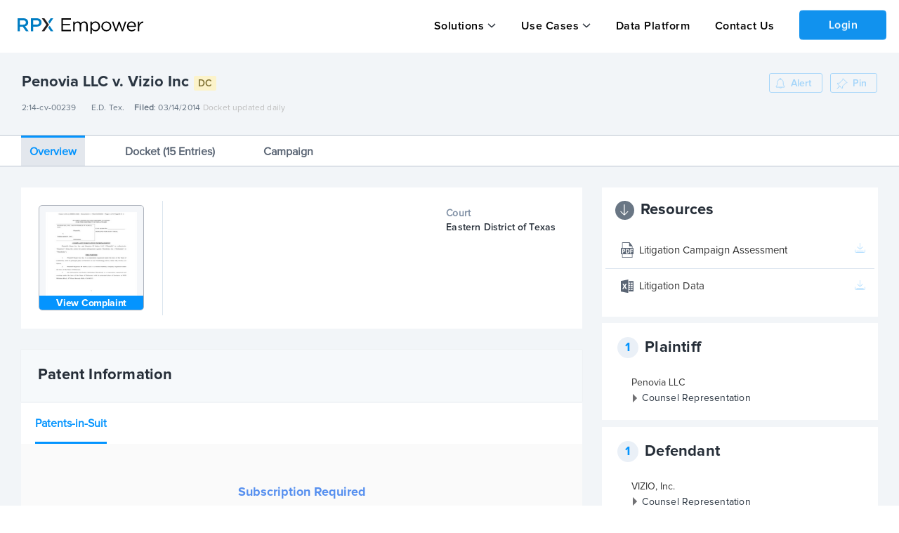

--- FILE ---
content_type: text/html; charset=utf-8
request_url: https://insight.rpxcorp.com/litigation/txedce-150923-penovia-v-vizio
body_size: 8132
content:
<!DOCTYPE html>
<!--[if lt IE 7]>
<html class="no-js lt-ie9 lt-ie8 lt-ie7" lang="en"> <![endif]-->
<!--[if IE 7]>
<html class="no-js lt-ie9 lt-ie8" lang="en"> <![endif]-->
<!--[if IE 8]>
<html class="no-js lt-ie9" lang="en"> <![endif]-->
<!--[if gt IE 8]>
<html class="no-js ie9" lang="en"> <![endif]-->
<!--[if !IE]>
<html lang="en"> <![endif]-->

<head>
  <meta charset="utf-8">
  <meta name="viewport" content="width=device-width, initial-scale=1.0" />

    <meta name="description" content="Parties, patents and docket of Penovia LLC v. Vizio Inc. (2:14-cv-00239) from Eastern District of Texas filed on 03/14/2014 and closed on 05/22/2014">
    <meta name="keywords" content="2:14-cv-00239, 2:14-cv-00239-JRG, Penovia LLC v. Vizio Inc, Penovia v. Vizio, txedce-150923">
    <link rel="canonical" href="https://insight.rpxcorp.com/litigation/txedce-150923-penovia-v-vizio" />
    <meta name="og:type" content="litigation">
  <meta name="og:title" content="2:14-cv-00239 | Penovia LLC v. Vizio Inc | RPX Insight">
  <meta name="og:description" content="Parties, patents and docket of Penovia LLC v. Vizio Inc. (2:14-cv-00239) from Eastern District of Texas filed on 03/14/2014 and closed on 05/22/2014">
  <link rel="og:url" href="https://insight.rpxcorp.com/litigation/txedce-150923-penovia-v-vizio" />
<meta property="og:image" content="https://insight.rpxcorp.com/assets/rpx_logo-afe7454515ac7587abbb6a8d3c28c663882ea2d3fad0713452406b8d4f7f9bca.jpg" />
<meta property="og:image:secure_url" content="https://insight.rpxcorp.com/assets/rpx_logo-afe7454515ac7587abbb6a8d3c28c663882ea2d3fad0713452406b8d4f7f9bca.jpg" />
<meta property="og:image:type" content="image/jpeg" />
<meta property="og:image:width" content="1200" />
<meta property="og:image:height" content="630" />
<!-- Twitter Meta Tags -->
<meta name="twitter:card" content="summary">
<meta property="twitter:domain" content="insight.rpxcorp.com">
<meta property="twitter:url" content="https://insight.rpxcorp.com/litigation/txedce-150923-penovia-v-vizio">
<meta name="twitter:title" content="2:14-cv-00239 | Penovia LLC v. Vizio Inc | RPX Insight">
<meta name="twitter:description" content="Parties, patents and docket of Penovia LLC v. Vizio Inc. (2:14-cv-00239) from Eastern District of Texas filed on 03/14/2014 and closed on 05/22/2014">
<meta name="twitter:image" content="https://insight.rpxcorp.com/assets/rpx_logo-afe7454515ac7587abbb6a8d3c28c663882ea2d3fad0713452406b8d4f7f9bca.jpg" />

        <meta name="DC.type" content="litigation">
      <meta name="DC.title" content="2:14-cv-00239 | Penovia LLC v. Vizio Inc | RPX Insight">
      <meta name="DC.description" content="Parties, patents and docket of Penovia LLC v. Vizio Inc. (2:14-cv-00239) from Eastern District of Texas filed on 03/14/2014 and closed on 05/22/2014">

  <title>2:14-cv-00239 | Penovia LLC v. Vizio Inc | RPX Insight</title>

  <link rel="shortcut icon" type="image/ico" href="/favicon.ico?v2"/>
  <link rel="preload" href="/assets/proxima/ProximaNova-Regular-932c31e47e298587917c6a7e3b661d4c498b2288a040bde77190dd2d9e994ad0.otf" as="font" type="font/otf" crossorigin="anonymous">
  <link rel="preload" href="/assets/proxima/ProximaNova-Semibold-3ac2c7c110868998e4bd62d027ccac340e10dae9aeba2de41bb93f4c0de0ff2e.otf" as="font" type="font/otf" crossorigin="anonymous">
  <link rel="preload" href="/assets/proxima/ProximaNova-Light-85a9c6457d4c9f21a40ed676cd39d6b77d2b92e221ede53e2379f6495c8e6bdc.otf" as="font" type="font/otf" crossorigin="anonymous">
  <link rel="preload" href="/assets/proxima/ProximaNova-Bold-e60378712847a79c05697c19d14c472fbcc8be7d2c45458015325d3018ecc0c8.otf" as="font" type="font/otf" crossorigin="anonymous">
  <link rel="preload" href="/assets/proxima/ProximaNova-Semibold-4cacb30d81a6323ab3d28d367dc1b158141b03037cc3588a3ca5e627d715b48e.ttf" as="font" type="font/ttf" crossorigin="anonymous">
  <link rel="preload" href="/fonts/icomoon.woff" as="font" type="font/woff" crossorigin="anonymous">
  <link rel="preload" href="/fonts/icomoon.woff?4ggbsl" as="font" type="font/woff" crossorigin="anonymous">

  <!-- Included CSS Files -->
  <link rel="stylesheet" href="/assets/new-skinning/litigations-a473c48b71af39233eb921d5efcabaeb8a4c443c0a82c3d0d7afdc53078ed8e7.css" media="all" />
  <script src="https://d3t3kjqg3c7nkb.cloudfront.net/common-assets/common-header.js" type="module" nonce="3e63c9f6ddd77e1d35a3523463f76a6d"></script>
<script src="/assets/new-skinning/view_as_account_prompt_check-c443ebe43875b018ac340cad1a939524d046c656069fa657a49fbd2d62dd808b.js" nonce="3e63c9f6ddd77e1d35a3523463f76a6d"></script>

  <script src="/assets/new-skinning/preload-7c39664901c946a75d3aa15185650fa50884b2cc301a14114000b4fc508b32b2.js" nonce="3e63c9f6ddd77e1d35a3523463f76a6d"></script>
  <script src="/assets/new-skinning/common-c83676a95c29dfda9812d9ea91ca1d564f25896f720eefd4346dd6891bbc00b9.js" defer="defer" nonce="3e63c9f6ddd77e1d35a3523463f76a6d"></script>
  <script src="/assets/new-skinning/litigations-329d6678ffde9c394165d62a5ba77a7835af738bec219de8f10f9e5ae935fd9a.js" defer="defer" nonce="3e63c9f6ddd77e1d35a3523463f76a6d"></script>
    <script
    src="/c3650cdf-216a-4ba2-80b0-9d6c540b105e58d2670b-ea0f-484e-b88c-0e2c1499ec9bd71e4b42-8570-44e3-89b6-845326fa43b6"
    type="text/javascript"
    defer
    nonce='3e63c9f6ddd77e1d35a3523463f76a6d'>
  </script>

  <meta name="csrf-param" content="authenticity_token" />
<meta name="csrf-token" content="woDwRVkQlp0i0CJ9s1_282orNOg44nJe-wVlMc9WsDtQppMYmk97Y3vA56L72DTjA76-cLO7bgKk5MXTK1GEKw" />
  
</head>

<body class="litigations-page litigations-show insights insight unsigned new_marketing_pages" >
  <input type="hidden" id="baseEntityPath" name="baseEntityPath" value="/entity/:id">
  <input type="hidden" id="baseLitigationPath" name="baseLitigationPath" value="/litigation/:id">
  <input type="hidden" id="baseCampaignPath" name="baseCampaignPath" value="/litigation_campaign/:id">
    <!-- Google Tag Manager -->
    <noscript><iframe src="//www.googletagmanager.com/ns.html?id=GTM-WW4KZC"
    height="0" width="0" style="display:none;visibility:hidden"></iframe></noscript>
    <script nonce="3e63c9f6ddd77e1d35a3523463f76a6d"> RPX.googleTagManager({"gtm_id":"GTM-WW4KZC","user_tier":"Anonymous","user_id":0,"login_status":"Not Logged In","rpx_user_affilliation":"External User"});  </script>
    <!-- End Google Tag Manager -->
<div id="info"><!-- for alerts --></div>

  

<div class="rpx-wrapper flex-wrapper">
      <aside class="right-off-canvas-menu sliding-sidebar hide-for-large new_anonymous-menu" id="mobile_top_nav">
  <ul class="off-canvas-list">
    <li class="h-dropdown">
  <a class="solutions-menu" data-behavior="menu_toggle" data-id="#mobile_solution_menu" href="javascript:void(0);">Solutions</a>
</li>
<li id="mobile_solution_menu" class="dropdown-menu hidden">
    <span><a href="https://empower.rpxcorp.com/patent_analytics">Empower Patent Analytics</a></span>
    <span><a href="https://empower.rpxcorp.com/litigation_defense">Empower Litigation Defense</a></span>
    <span><a href="https://empower.rpxcorp.com/license_manager">Empower License Manager</a></span>
</li>
<li class="h-dropdown">
  <a class="solutions-menu" data-behavior="menu_toggle" data-id="#usecases_solution_menu" href="javascript:void(0);">Use Cases</a>
</li>
<li id="usecases_solution_menu" class="dropdown-menu hidden">
    <span><a href="https://empower.rpxcorp.com/solutions/patent_licensing">Patent Licensing</a></span>
    <span><a href="https://empower.rpxcorp.com/solutions/portfolio_management">Portfolio Management</a></span>
    <span><a href="https://empower.rpxcorp.com/solutions/litigation_strategy">Litigation Strategy</a></span>
    <span><a href="https://empower.rpxcorp.com/solutions/market_intelligence">Market Intelligence</a></span>
</li>
  <li class ="contact_us">
    <a href="https://empower.rpxcorp.com/data_platform">Data Platform</a>
  </li>
      <li class ="contact_us">
        <a href="https://empower.rpxcorp.com/contact_us">Contact Us</a>
      </li>

  </ul>
</aside>

<!-- Anonymous Portal Top Navigation -->
<header id="primary-header-v1" data-behavior="search_bar_icon search_type_select_v2" class="anonymous-v1 new-marketing-header">
  <nav>
    <div class="mob-tab">
      <div class="hamburger-section">
        <a href="#" id="hamburger-link" data-target="#mobile_top_nav" data-behavior="open_side_panel add_active_to_section"
          data-section=".hamburger-section" class="sliding-sidebar-open">
          <img id="hamburger-icon" style="display: block" src="/assets/new-hamburger-black-f389980a5487f898aca3a64af181d9fe3fb91323a64b3989474f4f2a6c142fed.svg" />
          <img id="close-icon-black" style="display: none" src="/assets/close-icon-black-5a4ab22143dd1970e778cd77b4794cb9728d0e8f2449bae102114a1103443e29.svg" />
        </a>
      </div>
      <a class="logo-group-v1" href="/">
        <img id="logo" alt="RPX Insight" height="40" width="180" src="/assets/empower-logo-black-text-26ab02573d2b6f428bad645c50a654135258fcaf3af645d384ebfd7023351689.svg" />
      </a>
    </div>
    <div class="btn-container-v1">
      <ul class="btn-group-header-v1">
        <li class="h-dropdown-v1">  <a class="anonymous-v1" data-behavior="menuDropDown" data-id="#solution_menu-v1" href="javascript:void(0);">Solutions</a>
  <ul id="solution_menu-v1" class="nav-dropdown nd-top-menu click-dropdown" style ="display: none">
      <li><a href="https://empower.rpxcorp.com/patent_analytics">Empower Patent Analytics</a></li>
      <li><a href="https://empower.rpxcorp.com/litigation_defense">Empower Litigation Defense</a></li>
      <li><a href="https://empower.rpxcorp.com/license_manager">Empower License Manager</a></li>
  </ul>
</li>
<li class="h-dropdown-v1">  <a class="anonymous-v1" data-behavior="menuDropDown" data-id="#usecases_menu-v1" href="javascript:void(0);">Use Cases</a>
  <ul id="usecases_menu-v1" class="nav-dropdown nd-top-menu click-dropdown" style ="display: none">
      <li><a href="https://empower.rpxcorp.com/solutions/patent_licensing">Patent Licensing</a></li>
      <li><a href="https://empower.rpxcorp.com/solutions/portfolio_management">Portfolio Management</a></li>
      <li><a href="https://empower.rpxcorp.com/solutions/litigation_strategy">Litigation Strategy</a></li>
      <li><a href="https://empower.rpxcorp.com/solutions/market_intelligence">Market Intelligence</a></li>
  </ul>
</li>
  <li class="contact_us"><a href="https://empower.rpxcorp.com/data_platform">Data Platform</a>
    <li class ="contact_us"><a href="https://empower.rpxcorp.com/contact_us">Contact Us</a></li>

        <li class='login'><a class='reveal-modal-link button login-btn' id='public_login_btn' data-behavior='login_reveal_modal'>Login</a></li>
      </ul>
    </div>
  </nav>
</header>

      <!--<div class="banner search" id="affixed-table-header">
  <div class="row">
      <div class="large-12 columns">
        <input type="hidden" class="search_type_setter" name="search_controls[result_types][]" value="">
        <div class="global_search_select_holder">
          <ul class="inline-list search-type">
            <li><a href="#" class="" data-path="" data-value= data-behavior="advanced_search_type_select">All</a></li>
            <li><a href="#" class="" data-path="/advanced_search/search_litigations" data-value= data-behavior="advanced_search_type_select">Patent Litigation</a></li>
            <li><a href="#" class="" data-path="" data-value= data-behavior="advanced_search_type_select">Entities</a></li>
            <li><a href="#" class="" data-path="/advanced_search/search_patents" data-value= data-behavior="advanced_search_type_select">Patents</a></li>
              <li><a href="#" class="" data-path="/advanced_search/search_assignments" data-value= data-behavior="advanced_search_type_select">Assignments</a></li>
              <li><a href="#" class="" data-path="/news/details" data-value= data-behavior="advanced_search_type_select">News</a></li>
              <li><a href="#" class="" data-path="/advanced_search/search_marketplaces" data-value= data-behavior="advanced_search_type_select">Marketplace</a></li>
              <li><a href="#" class="" data-path="/advanced_search/search_portfolios" data-value= data-behavior="advanced_search_type_select">Portfolio</a></li>
          </ul>
        </div>
      </div>
      <div class="input-wrap search medium-7 columns">
        <div class="example">
          <strong>Example:</strong> <em>plaintiff:CompanyA and defendant:CompanyB</em>
        </div>
        <div class="validation">
          <em>Please enter a search term.</em>
        </div>
      </div>
      <div class="medium-2 columns">
      </div>
      <div class="options medium-3 columns">
      </div>
  </div>
</div>-->



  <div id="login-modal" class="reveal-modal large login-modal" data-reveal></div>
  <div id="signup-modal" class="reveal-modal large createAccount-modal" data-reveal data-options="close_on_background_click:false"></div>


<div id="viewAsAccountModal" class="users-page reveal-modal tiny pd-0 view-as-account" data-reveal>
  <a class="close-reveal-modal" aria-label="Close">&#215;</a>
  <div class="block-alert">
    <div class="follow-title ">View as Organization
    </div>
  </div>
  <div class="modal-content modal-padding">
  </div>
</div>


  
  <section id="content" class="section-padding section-no-padding enhanced-litigations-page dc-page insights home" >
    <!--[if lt IE 10]><div class="panel lt-browser-warning browser-warning-other-pages">
  <div class="browser-warning-image"><img alt="Browser Warning | RPX Insight" src="/assets/browser_warning-fb898eb705beb8827aa624525c08a9bd59ca6363895b0643a126f60e9fdd14ca.svg" /></div>
  <div class="browser-warning-text">
    You are using an old browser that is no longer supported by our site. Some features may
    be missing or non-functional. For a full experience, please install a modern browser such as
    <a href="http://www.mozilla.org/en-US/firefox/new/">Firefox</a>,
    <a href="https://www.google.com/intl/en/chrome/browser/">Chrome</a> or
    <a href="http://windows.microsoft.com/en-US/internet-explorer/products/ie/home">Internet Explorer 11</a>.</div>
  </p>
</div>
<![endif]-->
    
    


<div class="tab-detail-page-padding-header" data-behavior="compressed_title_fixed_header">
  <div class="row detail on-padding tab-detail-page-padding" data-behavior="responsive_expanding_accordions">
    
<div class="large-10 medium-12 columns">
  <div class="header-name">
    <ul class="inline-list primary-header">
      <li class="large-12 medium-10 small-9 columns">
        <div class="row detail-page-title" data-behavior="callouts_tooltips">
          <h1 class="presenter-name-cls detail-page-title">
            Penovia LLC v. Vizio Inc
              <span class='dc-tag callout-span has-tip' title='U.S. District Court' >DC</span>
            
          </h1>
        </div>
        <div class="row">
          <div class="large-12 small-12 columns pd-0">
            <ul class="header-info details subtitle">
              <li class="docket-text-li">
                <div class="docket-text-wrapper">
                  <div class="docket-text">
                    2:14-cv-00239
                    <span><span class="copy-tooltip">Copied</span></span>
                  </div>
                  <div class="copy-icon" data-behavior="copy_paste_functionality" data-text="2:14-cv-00239"></div>
                </div>
              </li>
              <li class="mobile-space" data-behavior="button_tooltip" data-ot-content ="Eastern District of Texas" data-events="click mouseover" data-tooltip-position-my='bottom center'  data-tooltip-position-at='top center'>E.D. Tex.</li>
              <li><b>Filed</b>: 03/14/2014</li>
                
              <li class="mobile-space docket-updated-text">Docket updated daily</li>
            </ul>
          </div>
        </div>
      </li>
      <ul id="enhanced_event_dropdown" class="f-dropdown click-dropdown nd-top-menu">
        <li class="event_header"><b>All Upcoming Events:</b></li>
      </ul>
      <ul id="judge_dropdown" class="f-dropdown click-dropdown nd-top-menu">
          <li class="judge_header"><b>Assigned Judge&nbsp;</b></li>
          <li class="judge_items">Rodney Gilstrap</li>
      </ul>    
    </ul>
  </div>
</div>
<div class='large-2 medium-12 columns pd-left-0-all'>
  <ul class="action-button text-right alert-container">
    <div data-behavior="load_async_content" data-url="/litigation/txedce-150923-penovia-v-vizio/alert_buttons?allow_alert_creation=true"></div>
  </ul>
</div>

  </div>
  <div id="district-court-tab-container" class="row detail enhanced-tabs show-for-large-up">
    <dl class="tabs extra-mt table-expand" data-tab data-behavior='open_tab_on_load replace_window_history check_tab_is_present click_compressed_header apply_tab_behaviors' data-container="district-court-tab-container" data-options="deep_linking:false;scroll_to_content:false;" data-tabcontainer="district-court-tab-content-container">
      <dd class="active">
        <a href="#overview" data-toggle-apply="RPX.districtCourtUtils.updateLitTab">
          Overview
        </a>
      </dd>
      <dd>
        <a href="#docket-entries" data-toggle-apply="RPX.districtCourtUtils.updateLitTab" data-resize-container="docket_entries">
          Docket (15 Entries)
        </a>
      </dd>
         <dd>
      <a href="#campaign" data-toggle-apply="RPX.districtCourtUtils.updateLitTab">
      Campaign
    </a>
    </dd>

    </dl>
  </div>
</div>
<div class="tab-detail-page-padding-header-compressed">
  <div class="row detail tab-detail-page-padding">
    
<div class="large-10 medium-12 columns">
  <div class="header-name">
    <ul class="inline-list primary-header">
      <li class="large-12 medium-10 small-9 columns">
        <div class="row detail-page-title" data-behavior="callouts_tooltips">
          <h1 class="presenter-name-cls detail-page-title">
            Penovia LLC v. Vizio Inc
              <span class='dc-tag callout-span has-tip' title='U.S. District Court' >DC</span>
            
          </h1>
        </div>
        <div class="row">
          <div class="large-12 small-12 columns pd-0">
            <ul class="header-info details subtitle">
              <li class="docket-text-li">
                <div class="docket-text-wrapper">
                  <div class="docket-text">
                    2:14-cv-00239
                    <span><span class="copy-tooltip">Copied</span></span>
                  </div>
                  <div class="copy-icon" data-behavior="copy_paste_functionality" data-text="2:14-cv-00239"></div>
                </div>
              </li>
              <li class="mobile-space" data-behavior="button_tooltip" data-ot-content ="Eastern District of Texas" data-events="click mouseover" data-tooltip-position-my='bottom center'  data-tooltip-position-at='top center'>E.D. Tex.</li>
              <li><b>Filed</b>: 03/14/2014</li>
                
              <li class="mobile-space docket-updated-text">Docket updated daily</li>
            </ul>
          </div>
        </div>
      </li>
      <ul id="enhanced_event_dropdown" class="f-dropdown click-dropdown nd-top-menu">
        <li class="event_header"><b>All Upcoming Events:</b></li>
      </ul>
      <ul id="judge_dropdown" class="f-dropdown click-dropdown nd-top-menu">
          <li class="judge_header"><b>Assigned Judge&nbsp;</b></li>
          <li class="judge_items">Rodney Gilstrap</li>
      </ul>    
    </ul>
  </div>
</div>
<div class='large-2 medium-12 columns pd-left-0-all'>
  <ul class="action-button text-right alert-container">
    <div data-behavior="load_async_content" data-url="/litigation/txedce-150923-penovia-v-vizio/alert_buttons?allow_alert_creation=true"></div>
  </ul>
</div>

  </div>
  <div id="district-court-tab-container-compressed" class="row detail enhanced-tabs">
    <dl class="tabs extra-mt table-expand" data-tab data-behavior='replace_window_history check_tab_is_present click_compressed_header' data-container="district-court-tab-container-compressed" data-options="deep_linking:false;scroll_to_content:false;" data-tabcontainer="district-court-tab-content-container">
      <dd class="active">
        <a href="#overview" data-toggle-apply="RPX.districtCourtUtils.updateLitTab">
          Overview
        </a>
      </dd>
        <dd>
          <a href="#docket-entries" data-toggle-apply="RPX.districtCourtUtils.updateLitTab" data-resize-container="docket_entries">
            Docket (15 Entries)
          </a>
        </dd>
        <dd>
          <a href="#campaign" data-toggle-apply="RPX.districtCourtUtils.updateLitTab"> 
              Campaign
          </a>
        </dd> 
    </dl>
  </div>
</div>

<div class="main_section">
  <div class="search-all-drop-down show-for-medium-down" id="tab_dropdown" data-behavior='addSticky'>
    <select id="dropdown_id" data-behavior='dropdown remove_search_box open_dropdown_on_load' class="all-search-dropdown" data-tabcontainer="district-court-tab-content-container">
      <option value="overview" data-toggle-apply="RPX.districtCourtUtils.updateDropdownTab" data-href="#overview">
        <a href="#overview">Overview</a>
      </option>
        <option value="docket-entries" data-href="#docket-entries" data-toggle-apply="RPX.districtCourtUtils.updateDropdownTab">
          <a href="#docket-entries" data-resize-container="docket_entries">
            Docket (15 Entries)
          </a>
        </option>
        <option value="campaign" data-href="#campaign" data-toggle-apply="RPX.districtCourtUtils.updateDropdownTab">
          <a href="#campaign">
              Campaign
          </a>
        </option>
    </select>
  </div>
</div>
<div class="tabs-content off-padding tab-detail-page-padding district-court-tab-content-container">
  <div class="content active" id="overview">
    <div class="row details-section">
  <div class="small-12 columns text-right hide-for-large-up enhanced_sidebar">
      <div class="hide-for-large-up sidebar-open-right-side" data-behavior="fit_sidebar_icon">
    <a id="facet-button" class="sliding-sidebar-open button secondary " href="#" data-behavior="open_side_panel" data-panel-type="facets" data-target="#sidebar">
      <i class="icon-arrow-right2"></i>
    </a>
  </div>

  </div>
  <div class="large-8 columns padding-left-0">
    <div class="panel overview">
  <div class="row">
    <div class="small-12 medium-3 large-3 columns padding-left-small complaint-view border-right">
      <div class="columns medium-6 small-12">
        <div class="view-complaint-shape align-center" data-behavior="horizondal_vertical_center_align complaint_thumbnail_click" data-view-class="view-complaint-shape" data-vertical-class="overview" data-horizondal-class="complaint-view" data-additional-class="overview-items" data-target-link="view-complaint-container a">
          <img id="complaint_pdf_thumbnail" alt="Litigation Complaint | RPX Insight" src="/assets/amended_complaint_palceholder-ba9af744b7c7d4f1271f301f31d9785f0d9a70999bba0de81417ee3033913225.png" />
          <span class="clear"></span>
          <div class='view-complaint-container align-center'>
              <a data-behavior="onclick_onhover_static_tooltip" data-delay-tooltip="false" data-tooltip-position-my="top-left" data-ot-content="&lt;div class=&#39;subscribe-container&#39;&gt;&lt;h3&gt;Subscription Required&lt;/h3&gt;
    &lt;p&gt;This content requires a subscription to view&lt;/p&gt;
    &lt;div class=&#39;btn-container&#39;&gt;&lt;a class=&#39;&#39; href=&#39;https://empower.rpxcorp.com/contact_us&#39; target=&#39;_blank&#39;&gt;Contact Us&lt;/a&gt;&lt;span&gt;or&lt;/span&gt;&lt;a href=&#39;#&#39; class=&#39;signin&#39; data-behavior=&#39;login_reveal_modal&#39;&gt;Login&lt;/a&gt;&lt;/div&gt;&lt;/div&gt;" data-tooltip-class="data-btn new-subscription-promo-message tooltip-padding-5" data-tooltip-position-y="1" data-hasqtip="0" aria-describedby="qtip-0" href="javascript:;"><span class='view-complaint-text center-complaint'>View Complaint</span></a>
          </div>
            
        </div>
      </div>
    </div>
    <div class="small-12 medium-9 large-9 columns content overview-items">
      <div class="columns medium-4 display-grid">
        
      </div>
      <div class="columns medium-4 display-grid">
        <div class="pd-0">
          <div class="block-header">
            <div class="block-name">Court&nbsp;</div>
            <div class="block-value">Eastern District of Texas</div>
          </div>
        </div>
      </div>
    </div>
  </div>
</div>

<div id="doc_download_modal" class="reveal-modal small text-center modal-size" data-reveal>
  <div class='download_modal'>
  </div>

  <a class="close-reveal-modal">&#215;</a>
</div>


      <div id="patent_information">
    <div class="patent-header">
      <div class="res-header-font row">
        <div class="block-header columns medium-12 small-12 pd-0 patent-info-header">
          <div class="columns large-6 medium-12 small-12 pd-0 right-heading-text end">
            <ul class="inline-list">
              <li class="section-title header-title">
                Patent Information
              </li>
            </ul>
          </div>
          <div class="columns large-6 medium-7 small-12 margin-top-7 pd-0 right-heading-text end">
            <ul class="action-button text-right">
              
            </ul>
          </div>
        </div>
      </div>
    </div>
    <div class="block-header margin-0 columns medium-12 small-12 pd-0 patents-in-suits-header">
      <div class="content">
        <div class="panel table-margin patents-in-suit pd-0" id="lit-campaign2">
          <dl class="tabs active-tab" data-tab>
            <dd class="active active-class-header">
              <a href="#patents_in_suit" id="patents_in_suit_tab_link">
                Patents-in-Suit 
              </a>
            </dd>
          </dl>
          <div class="tabs-content">
            <div class="content active" id="patents_in_suit" data-behavior="callouts_tooltips">
                  <div class="">
    <div class=" medium-centered columns padding-0">
      <div class='subscription-promo-message-container-mask'></div>
<div class="new-subscription-promo-message patents_in_suit">
    <div class='subscribe-container'><h3>Subscription Required</h3>
    <p>This content requires a subscription to view</p>
    <div class='btn-container'><a class='' href='https://empower.rpxcorp.com/contact_us' target='_blank'>Contact Us</a><span>or</span><a href='#' class='signin' data-behavior='login_reveal_modal'>Login</a></div></div>
</div>

    </div>
  </div>

            </div>
          </div>
          <div class="clear"></div>
        </div>
      </div>
    </div>
  </div>

  </div>
  <div class="sliding-sidebar columns padding-right-0" id="sidebar">
    <span class="hide-for-large-up">
  <a class="sliding-sidebar-close button secondary" href="#" data-behavior="close_side_panel">
    <i class="icon-arrow-right2"></i>
  </a>
</span>

    <div data-behavior="load_async_content" data-url="/litigation/txedce-150923-penovia-v-vizio/litigation_buttons?allow_alert_creation=true"></div>
    <div data-behavior="load_async_content" data-url="/litigation/txedce-150923-penovia-v-vizio/lit_parties"></div>
      <div data-behavior="load_async_content" data-url="/litigation/txedce-150923-penovia-v-vizio/accused_products"></div>
  </div>
</div>

  </div>
  <div class="content" id="docket-entries">
    <div class="litigation-content" data-url="/litigation/txedce-150923-penovia-v-vizio/new_docket_entries" ></div>
  </div>
  <div class="content" id="campaign">
    <div class="litigation-content" data-url='/litigation/txedce-150923-penovia-v-vizio/related_cases'></div>
  </div>
  <div class="content" id="claim_construction">
    <div class="litigation-content" data-url='/litigation/txedce-150923-penovia-v-vizio/claim_construction'></div>
  </div>
  <div class="content" id="outcome">
      <div class="new-subscription-promo-message">
        <div class='subscribe-container'><h3>Subscription Required</h3>
    <p>This content requires a subscription to view</p>
    <div class='btn-container'><a class='' href='https://empower.rpxcorp.com/contact_us' target='_blank'>Contact Us</a><span>or</span><a href='#' class='signin' data-behavior='login_reveal_modal'>Login</a></div></div>
      </div>
  </div>
  <div class="content" id="new_articles">
      <div class="new-subscription-promo-message">
        <div class='subscribe-container'><h3>Subscription Required</h3>
    <p>This content requires a subscription to view</p>
    <div class='btn-container'><a class='' href='https://empower.rpxcorp.com/contact_us' target='_blank'>Contact Us</a><span>or</span><a href='#' class='signin' data-behavior='login_reveal_modal'>Login</a></div></div>
      </div>
  </div>
</div>

  </section>
      <div id="new-primary-footer" class="new_marketing_footer">
  <div class="main-section">
    <div class="large-12 medium-8 small-12 cell section1">
      <div class="footer-section">
        <div class="large-3 medium-3 columns cell header-section">
        <a href="/">
          <img id="insight-logo" src="/assets/empower-logo-12da98208b213aeb5506c3ea5ed0c4256ad82dbb8ab2cdcaffbf0d885d86f880.svg" />
        </a>
        <div class="copyright-div">
          <div class="large-12 medium-12 columns cell footer">
            <p> Copyright &copy; 2008-2026 RPX Corporation. All Rights Reserved. </p>
          </div>
        </div>
        </div>
        <div class="ecommerce-footer">
          <div class="ecommerce-footer-links row">
            <div class="small-12 medium-12 large-6 columns footer-links-section">
              <div class="row ecommerce-footer-links-block">
                <div class="small-5 medium-5 large-5 columns sec1">
                  <h5>Solutions</h5>
                  <ul class="menu vertical link-list">
                      <li id="alignment-fix"><a href="https://empower.rpxcorp.com/patent_analytics">Empower Patent Analytics</a></li>
                      <li id="alignment-fix"><a href="https://empower.rpxcorp.com/litigation_defense">Empower Litigation Defense</a></li>
                      <li id="alignment-fix"><a href="https://empower.rpxcorp.com/license_manager">Empower License Manager</a></li>
                  </ul>
                </div>
                <div class="small-4 medium-4 large-4 columns sec2">
                  <h5>Use Cases</h5>
                  <ul class="menu vertical link-list">
                      <li id="alignment-fix"><a href="https://empower.rpxcorp.com/solutions/patent_licensing">Patent Licensing</a></li>
                      <li id="alignment-fix"><a href="https://empower.rpxcorp.com/solutions/portfolio_management">Portfolio Management</a></li>
                      <li id="alignment-fix"><a href="https://empower.rpxcorp.com/solutions/litigation_strategy">Litigation Strategy</a></li>
                      <li id="alignment-fix"><a href="https://empower.rpxcorp.com/solutions/market_intelligence">Market Intelligence</a></li>
                  </ul>
                </div>
                <div class="small-6 medium-3 large-3 columns sec3">
                  <h5><span class="translation_missing" title="translation missing: en.quick_links">Quick Links</span></h5>
                  <ul class="menu vertical link-list">
                    <li id="alignment-fix"><a href="https://empower.rpxcorp.com/data_platform">Data Platform</a></li>
                    <li><a href="https://empower.rpxcorp.com/contact_us">Contact Us</a></li>
                     <li><a href="https://www.rpxcorp.com/">RPX Corporation</a></li>
                    <li><a href="https://empower.rpxcorp.com/company/privacy_policy">Privacy Policy</a></li>
                    <li><a href="https://empower.rpxcorp.com/company/terms_of_service">Terms of Service</a></li>
                  </ul>
                </div>
              </div>
            </div>
            </div>
          </div>
        </div>
    </div>
  </div>
</div>



</div>


<div id='async_modal' class='reveal-modal xlarge defendant-modal' data-reveal>
  <a class="close-reveal-modal">×</a>
  <div class="modal-content defendant-modal"></div>
</div>
<div id="page_view_limit_reached_modal" class="reveal-modal small" data-reveal>
  <a class="close-reveal-modal">×</a>
  <div class="modal-content"></div>
</div>
<script type="text/javascript" nonce="3e63c9f6ddd77e1d35a3523463f76a6d">
    piAId = '38272';
    piCId = '9754';
    (function() {
      function async_load(){
        var s = document.createElement('script'); s.type = 'text/javascript';
        s.src = ('https:' == document.location.protocol ? 'https://pi' : 'http://cdn') + '.pardot.com/pd.js';
        var c = document.getElementsByTagName('script')[0]; c.parentNode.insertBefore(s, c);
      }
      if(window.attachEvent) { window.attachEvent('onload', async_load); }
      else { window.addEventListener('load', async_load, false); }
    })();
    var sf14gv = 14014;
    (function()
      { var sf14g = document.createElement('script'); sf14g.type = 'text/javascript'; sf14g.async = true; sf14g.src = ('https:' == document.location.protocol ? 'https://' : 'http://') + 't.sf14g.com/sf14g.js'; var s = document.getElementsByTagName('script')[0]; s.parentNode.insertBefore(sf14g, s); }
    )();
</script>

</body>
</html>


--- FILE ---
content_type: text/html; charset=utf-8
request_url: https://insight.rpxcorp.com/litigation/txedce-150923-penovia-v-vizio/litigation_buttons?allow_alert_creation=true&page_url=
body_size: 2151
content:
<div class="panel container">

    <ul class="row inline-list res-header-font">
      <li class="round-shape-grey">
        <img class="arrow-style" alt="Download Icon | RPX Insight" src="/assets/download-arrow-19bfa3189e5461a4a702df80d70fb8a845f8f95564b60e41a08745234be6f482.svg" />
      </li>
      <li class="right-heading-text align-heading"> Resources</li>
    </ul>
    <div class="right-resource-content">
        
          <div class="row no-border resource-content right-border-bottom lca-block">
    <div class="columns medium-1 small-1"><img class="download-pdf" alt="Download PDF | RPX Insight" src="/assets/download-pdf-5f4a4f78dd7bd9259b95c7275e082d0de51914042c8b08b68be87f44264d5b78.svg" /></div>
    <div class="columns medium-9 small-9 pd-left-10 right-normal-text">Litigation Campaign Assessment</div>
    <div class="columns medium-1 small-1 pd-left-10">
      <a href="javascript:void(0)" class="disabled" data-behavior="onclick_onhover_static_tooltip" data-delay-tooltip="false"  data-ot-content="<div class='subscribe-container'><h3>Subscription Required</h3>
    <p>This content requires a subscription to view</p>
    <div class='btn-container'><a class='' href='https://empower.rpxcorp.com/contact_us' target='_blank'>Contact Us</a><span>or</span><a href='#' class='signin' data-behavior='login_reveal_modal'>Login</a></div></div>" data-tooltip-class="lca-btn new-subscription-promo-message tooltip-padding-5" data-tooltip-position-y="1">
        <img class="download-icon" alt="Download Icon | RPX Insight" src="/assets/download-icon-9aee89368e4645a824b006cf7776d22e9a9767828c78a7c46b164537a241c30a.svg" />
      </a>
    </div>
  </div>
<div id="lca_request_response_modal" class="reveal-modal small" data-reveal>
  <div>
    Thank you for your request. You will receive a custom alert email when the Litigation Campaign Assessment is available.
  </div>

  <a class="close-reveal-modal">&#215;</a>
</div>


            <div class="row no-border resource-content">
              <div class="columns medium-1 small-1"><img alt="Excel File Icon | RPX Insight" class="download-excel" src="/assets/excel-file-da5251c0fb0de4efadfffa7a25cebf341c66e2d4b9c4ed73ae632113474b9613.svg" /></div>
              <div class="columns medium-9 small-9 pd-left-10 right-normal-lit-text">Litigation Data</div>
              <div class="columns medium-1 small-1 pd-left-10">
                <a href="javascript:void(0)" class="disabled data_download_btn" data-behavior="onclick_onhover_static_tooltip" data-delay-tooltip="false" data-ot-content="<div class='subscribe-container'><h3>Subscription Required</h3>
    <p>This content requires a subscription to view</p>
    <div class='btn-container'><a class='' href='https://empower.rpxcorp.com/contact_us' target='_blank'>Contact Us</a><span>or</span><a href='#' class='signin' data-behavior='login_reveal_modal'>Login</a></div></div>" data-tooltip-class="data-btn new-subscription-promo-message tooltip-padding-5" data-tooltip-position-y="1">
                  <img alt="Download Icon | RPX Insight" class="download-icon" src="/assets/download-icon-9aee89368e4645a824b006cf7776d22e9a9767828c78a7c46b164537a241c30a.svg" />
                </a>
              </div>
            </div>

    </div>
</div>



--- FILE ---
content_type: image/svg+xml
request_url: https://insight.rpxcorp.com/assets/close-icon-black-5a4ab22143dd1970e778cd77b4794cb9728d0e8f2449bae102114a1103443e29.svg
body_size: 266
content:
<svg xmlns="http://www.w3.org/2000/svg" width="19.914" height="19.914" viewBox="0 0 19.914 19.914">
    <path data-name="Path 12562" d="m70.316 15.977 6.351-6.307-6.351-6.352a2.1 2.1 0 0 1 0-3 2.1 2.1 0 0 1 3 0l6.351 6.352L85.974.319a2.1 2.1 0 0 1 3 0 2.1 2.1 0 0 1 0 3L82.622 9.67l6.351 6.307a2.121 2.121 0 0 1-3 3l-6.307-6.351-6.351 6.351a2.121 2.121 0 0 1-3-3z" transform="translate(-69.688 .31)" style="fill:#000;fill-rule:evenodd"/>
</svg>
